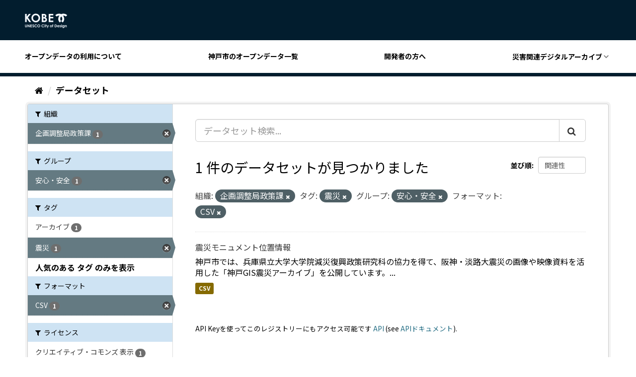

--- FILE ---
content_type: text/html; charset=utf-8
request_url: https://catalog.city.kobe.lg.jp/dataset/?_tags_limit=0&organization=040013010&tags=%E9%9C%87%E7%81%BD&groups=gr_0080&res_format=CSV
body_size: 25465
content:
<!DOCTYPE html>
<!--[if IE 9]> <html lang="ja" class="ie9"> <![endif]-->
<!--[if gt IE 8]><!--> <html lang="ja"> <!--<![endif]-->
  <head>

  <!-- Google Tag Manager -->
  <script>(function(w,d,s,l,i){w[l]=w[l]||[];w[l].push({'gtm.start':
      new Date().getTime(),event:'gtm.js'});var f=d.getElementsByTagName(s)[0],
    j=d.createElement(s),dl=l!='dataLayer'?'&l='+l:'';j.async=true;j.src=
    'https://www.googletagmanager.com/gtm.js?id='+i+dl;f.parentNode.insertBefore(j,f);
  })(window,document,'script','dataLayer','GTM-NMWX74R');</script>
  <!-- End Google Tag Manager -->

  <meta charset="utf-8" />
  <meta name="generator" content="ckan 2.9.5" />
  <meta name="viewport" content="width=device-width, initial-scale=1.0">
  <title>データセット - 神戸市オープンデータポータル</title>

  
  <link rel="shortcut icon" href="/images/favicon.ico" />
  
  
  
  
  
  
  
  

  
  
  
  

  
  <link href="/webassets/base/4f3188fa_main.css" rel="stylesheet"/>
<link href="/webassets/ckanext-custom_theme/821e107e-color.css" rel="stylesheet"/>
<link href="/webassets/ckanext-custom_theme/9008b6bb-custom_theme.css" rel="stylesheet"/>
  
</head>


<body data-site-root="https://catalog.city.kobe.lg.jp/" data-locale-root="https://catalog.city.kobe.lg.jp/" >

<!-- Google Tag Manager (noscript) -->
<noscript><iframe src="https://www.googletagmanager.com/ns.html?id=GTM-NMWX74R"
                  height="0" width="0" style="display:none;visibility:hidden"></iframe></noscript>
<!-- End Google Tag Manager (noscript) -->


    <div class="sr-only sr-only-focusable"><a href="#content">スキップして内容へ</a></div>
  

  
    



<header class="header">
  <div class="header__top">
    <button id="headerMenu" class="header__menu">
      <span class="header__menu__border"></span>
      <span class="header__menu__border"></span>
      <span class="header__menu__border"></span>
    </button>
    <h1 class="header__title">
      <a href="https://data.city.kobe.lg.jp/"
         title="神戸市オープンデータのトップページに移動します" class="header__title__link">
        <svg xmlns="http://www.w3.org/2000/svg" viewBox="0 0 87.936 31.011" class="site-icon">
          <path d="M5318.463,2.354a1.9,1.9,0,0,1-.715-.452,1.92,1.92,0,0,1-.426-.73h1.161a.989.989,0,0,0,.4.27,1.672,1.672,0,0,0,.576.09,1.56,1.56,0,0,0,.686-.13.8.8,0,0,0,.364-.342,1.7,1.7,0,0,0,.105-.717,1.755,1.755,0,0,1-.582.4,1.832,1.832,0,0,1-.7.122,1.911,1.911,0,0,1-1.431-.612,2.142,2.142,0,0,1-.582-1.546,2.145,2.145,0,0,1,.619-1.606,1.841,1.841,0,0,1,1.337-.55,1.759,1.759,0,0,1,.685.132,2.137,2.137,0,0,1,.648.439v-.463h1.055v3.6a2.389,2.389,0,0,1-.431,1.568,2.148,2.148,0,0,1-1.735.682A3.063,3.063,0,0,1,5318.463,2.354Zm.234-4.487a1.171,1.171,0,0,0-.325.842,1.175,1.175,0,0,0,.335.865,1.121,1.121,0,0,0,.829.336,1.075,1.075,0,0,0,.814-.33,1.177,1.177,0,0,0,.319-.86,1.186,1.186,0,0,0-.322-.858,1.115,1.115,0,0,0-.83-.326A1.1,1.1,0,0,0,5318.7-2.133ZM5286.023,2.4l.864-1.854-1.6-3.889h1.079L5287.459-.7l1.207-2.638h1.079L5287.113,2.4ZM5275.3.166a2.913,2.913,0,0,1-.844-2.155,2.959,2.959,0,0,1,.382-1.512,2.882,2.882,0,0,1,1.1-1.063,3.121,3.121,0,0,1,1.545-.4,3.229,3.229,0,0,1,1.354.3,3.207,3.207,0,0,1,1.122.844l-.755.722a2.349,2.349,0,0,0-1.738-.816,1.86,1.86,0,0,0-1.372.555,1.87,1.87,0,0,0-.558,1.373,2.02,2.02,0,0,0,.245,1.012,1.8,1.8,0,0,0,.7.693,2.062,2.062,0,0,0,1.005.25,2.071,2.071,0,0,0,.861-.175,3.108,3.108,0,0,0,.857-.639l.734.763a4.017,4.017,0,0,1-1.19.853,3.255,3.255,0,0,1-1.281.239A2.939,2.939,0,0,1,5275.3.166Zm-14.626,0a2.911,2.911,0,0,1-.846-2.155,2.974,2.974,0,0,1,.382-1.512,2.876,2.876,0,0,1,1.1-1.063,3.117,3.117,0,0,1,1.544-.4,3.241,3.241,0,0,1,1.355.3,3.23,3.23,0,0,1,1.123.844l-.758.722a2.341,2.341,0,0,0-1.738-.816,1.871,1.871,0,0,0-1.375.555,1.869,1.869,0,0,0-.556,1.373,2.012,2.012,0,0,0,.249,1.012,1.759,1.759,0,0,0,.7.693,2.044,2.044,0,0,0,1,.25,2.064,2.064,0,0,0,.86-.175,3.09,3.09,0,0,0,.858-.639l.732.763a3.99,3.99,0,0,1-1.187.853,3.255,3.255,0,0,1-1.28.239A2.944,2.944,0,0,1,5260.679.166Zm-4.264.544a2.328,2.328,0,0,1-.771-.937l.911-.55q.409.754.945.755a.69.69,0,0,0,.468-.163.488.488,0,0,0,.19-.373.656.656,0,0,0-.143-.389,4.408,4.408,0,0,0-.631-.591,6.3,6.3,0,0,1-1.2-1.169,1.482,1.482,0,0,1-.271-.822,1.339,1.339,0,0,1,.451-1.013,1.557,1.557,0,0,1,1.111-.425,1.771,1.771,0,0,1,.813.2,3.054,3.054,0,0,1,.834.718l-.8.71a1.129,1.129,0,0,0-.858-.588.525.525,0,0,0-.349.114.33.33,0,0,0-.135.257.445.445,0,0,0,.095.271,7.63,7.63,0,0,0,.794.731c.416.345.665.563.751.652a2.233,2.233,0,0,1,.468.636,1.551,1.551,0,0,1,.136.663,1.532,1.532,0,0,1-.482,1.157,1.768,1.768,0,0,1-1.264.455A1.877,1.877,0,0,1,5256.415.71Zm10.3-.588a2.928,2.928,0,0,1-.849-2.1,2.946,2.946,0,0,1,.4-1.5,2.927,2.927,0,0,1,1.085-1.087,2.946,2.946,0,0,1,1.485-.4,2.83,2.83,0,0,1,2.077.874,2.913,2.913,0,0,1,.87,2.13,2.873,2.873,0,0,1-.859,2.108,2.823,2.823,0,0,1-2.078.86A2.823,2.823,0,0,1,5266.718.122Zm.779-3.482a1.929,1.929,0,0,0-.537,1.4,1.819,1.819,0,0,0,.676,1.492,1.87,1.87,0,0,0,1.208.431,1.764,1.764,0,0,0,1.311-.558,1.892,1.892,0,0,0,.543-1.373,1.9,1.9,0,0,0-.544-1.373,1.779,1.779,0,0,0-1.326-.563A1.793,1.793,0,0,0,5267.5-3.36ZM5241.589.722a1.678,1.678,0,0,1-.654-.711,3.777,3.777,0,0,1-.2-1.443V-4.824h1.085v3.678a1.874,1.874,0,0,0,.084.671.661.661,0,0,0,.274.317.868.868,0,0,0,.46.118.916.916,0,0,0,.493-.131.689.689,0,0,0,.286-.337,2.419,2.419,0,0,0,.081-.773V-4.824h1.084v3.392a4.874,4.874,0,0,1-.095,1.189,1.706,1.706,0,0,1-.369.643,1.734,1.734,0,0,1-.628.459,2.168,2.168,0,0,1-.829.147A2.018,2.018,0,0,1,5241.589.722Zm70.066-.471.651-.7a1.5,1.5,0,0,0,.432.349.97.97,0,0,0,.443.134.517.517,0,0,0,.337-.1.3.3,0,0,0,.129-.231c0-.164-.156-.324-.46-.476l-.355-.178c-.681-.345-1.021-.773-1.021-1.289a1.126,1.126,0,0,1,.384-.852,1.4,1.4,0,0,1,.985-.353,1.709,1.709,0,0,1,.771.179,1.727,1.727,0,0,1,.614.517l-.655.652a1.09,1.09,0,0,0-.722-.394.459.459,0,0,0-.279.075.224.224,0,0,0-.1.189.232.232,0,0,0,.065.156,1.1,1.1,0,0,0,.314.193l.389.2a2.292,2.292,0,0,1,.834.614,1.2,1.2,0,0,1,.229.734,1.215,1.215,0,0,1-.412.937,1.583,1.583,0,0,1-1.1.376A1.761,1.761,0,0,1,5311.655.251Zm-4.174.094a2.129,2.129,0,0,1-.622-1.562,2.222,2.222,0,0,1,.619-1.6,2.1,2.1,0,0,1,1.559-.632,2.157,2.157,0,0,1,1.614.632,2.291,2.291,0,0,1,.622,1.681v.2h-3.391a1.121,1.121,0,0,0,.393.714,1.231,1.231,0,0,0,.814.265,1.4,1.4,0,0,0,1.018-.414l.886.421a2.119,2.119,0,0,1-.794.7,2.537,2.537,0,0,1-1.1.225A2.178,2.178,0,0,1,5307.481.345Zm.834-2.655a1.429,1.429,0,0,0-.389.544h2.291a1.067,1.067,0,0,0-.413-.572,1.192,1.192,0,0,0-.715-.219A1.257,1.257,0,0,0,5308.315-2.31ZM5292.453.328a2.12,2.12,0,0,1-.642-1.563,2.124,2.124,0,0,1,.723-1.643,2.1,2.1,0,0,1,1.456-.571,2.227,2.227,0,0,1,1.121.3,2.143,2.143,0,0,1,.815.8,2.179,2.179,0,0,1,.3,1.1,2.228,2.228,0,0,1-.3,1.111,2.124,2.124,0,0,1-.806.81,2.232,2.232,0,0,1-1.127.293A2.087,2.087,0,0,1,5292.453.328Zm.737-2.44a1.209,1.209,0,0,0-.326.873,1.241,1.241,0,0,0,.321.889,1.1,1.1,0,0,0,.821.34,1.1,1.1,0,0,0,.824-.342,1.224,1.224,0,0,0,.329-.886,1.228,1.228,0,0,0-.322-.88,1.093,1.093,0,0,0-.827-.34A1.084,1.084,0,0,0,5293.19-2.112Zm22.3,2.976v-4.2h1.055v4.2Zm-13.86,0V-4.824h1.284a4.233,4.233,0,0,1,1.84.306,2.424,2.424,0,0,1,1,1,3.252,3.252,0,0,1,.392,1.616,3.2,3.2,0,0,1-.223,1.21,2.511,2.511,0,0,1-.6.913,2.191,2.191,0,0,1-.834.5,5.924,5.924,0,0,1-1.553.138Zm1.077-1.056h.5a2.593,2.593,0,0,0,1.076-.167,1.29,1.29,0,0,0,.547-.576,2.1,2.1,0,0,0,.212-.991,1.878,1.878,0,0,0-.505-1.4,2.018,2.018,0,0,0-1.465-.452h-.366ZM5280.818.864v-4.2h1.059v4.2Zm44.6,0V-.979a4.546,4.546,0,0,0-.069-1,.689.689,0,0,0-.235-.376.665.665,0,0,0-.412-.13.782.782,0,0,0-.552.215,1.16,1.16,0,0,0-.317.592,4.934,4.934,0,0,0-.046.853V.862h-1.058v-4.2h1.058v.429a2.556,2.556,0,0,1,.652-.42,1.568,1.568,0,0,1,.6-.116,1.451,1.451,0,0,1,1.061.433,1.513,1.513,0,0,1,.365,1.1V.862Zm-28.465,0v-3.31h-.375v-.894h.375c0-.554.014-.878.03-.979a.8.8,0,0,1,.289-.551,1.1,1.1,0,0,1,.706-.2,2.183,2.183,0,0,1,.745.15v.8a1.382,1.382,0,0,0-.375-.066.389.389,0,0,0-.271.078.325.325,0,0,0-.063.237l0,.528h.668v.894h-.668V.862Zm-13.722,0v-3.3h-.539v-.908h.539V-4.893h1.058v1.552h.626v.908h-.626v3.3Zm-31.625,0V-4.823h3.1v1.06h-2.029v1.025h2.029V-1.7h-2.029V-.2h2.029V.862Zm-2.342,0-2.431-3.73V.862h-1.082V-4.823h1.039l2.432,3.742V-4.823h1.083V.862Zm66.28-4.77a.689.689,0,0,1-.2-.495.654.654,0,0,1,.2-.475.644.644,0,0,1,.472-.2.65.65,0,0,1,.479.2.683.683,0,0,1,.2.488.671.671,0,0,1-.2.483.638.638,0,0,1-.469.2A.661.661,0,0,1,5315.547-3.908Zm-34.671,0a.684.684,0,0,1-.2-.495.662.662,0,0,1,.2-.475.651.651,0,0,1,.476-.2.644.644,0,0,1,.476.2.67.67,0,0,1,.2.488.658.658,0,0,1-.2.483.633.633,0,0,1-.466.2A.653.653,0,0,1,5280.876-3.908Zm34.344-7.957a6.75,6.75,0,0,0,2.039-4.84,6.744,6.744,0,0,0-2.134-4.931,6.739,6.739,0,0,0-2.135,4.931,6.759,6.759,0,0,0,2.036,4.84l-2.877,2.876a10.8,10.8,0,0,1-3.189-7.678,10.78,10.78,0,0,1,2.358-6.752,6.671,6.671,0,0,0-.823-.051,6.742,6.742,0,0,0-4.84,2.039l-2.877-2.88a10.805,10.805,0,0,1,7.678-3.189,10.813,10.813,0,0,1,4.669,1.052,10.8,10.8,0,0,1,4.666-1.052,10.8,10.8,0,0,1,7.677,3.189l-2.876,2.88a6.736,6.736,0,0,0-4.836-2.039,6.742,6.742,0,0,0-.828.051,10.779,10.779,0,0,1,2.361,6.752,10.807,10.807,0,0,1-3.189,7.678Zm-58.865-.178a8.911,8.911,0,0,1-2.576-6.387,8.922,8.922,0,0,1,1.2-4.555,8.854,8.854,0,0,1,3.3-3.294,8.874,8.874,0,0,1,4.517-1.215,8.586,8.586,0,0,1,6.3,2.654,8.839,8.839,0,0,1,2.639,6.471,8.729,8.729,0,0,1-2.6,6.4,8.571,8.571,0,0,1-6.313,2.619A8.563,8.563,0,0,1,5256.355-12.043Zm2.371-10.568a5.792,5.792,0,0,0-1.634,4.241,5.53,5.53,0,0,0,2.055,4.532,5.651,5.651,0,0,0,3.669,1.3,5.35,5.35,0,0,0,3.983-1.693,5.732,5.732,0,0,0,1.646-4.169,5.759,5.759,0,0,0-1.655-4.171,5.4,5.4,0,0,0-4.031-1.711A5.426,5.426,0,0,0,5258.726-22.61Zm30.528,12.822V-27.06h9.43v3.214h-6.165v3.126h6.165v3.159h-6.165v4.543h6.165v3.229Zm-14.187,0V-27.06h2.714a14.008,14.008,0,0,1,3.456.308,4.6,4.6,0,0,1,2.467,1.526,4,4,0,0,1,.917,2.63,3.817,3.817,0,0,1-.418,1.789,4.484,4.484,0,0,1-1.354,1.508,5.444,5.444,0,0,1,2.3,1.849,4.672,4.672,0,0,1,.726,2.625,4.849,4.849,0,0,1-.751,2.654,4.813,4.813,0,0,1-1.937,1.792,7.464,7.464,0,0,1-3.28.592Zm3.285-3.134h.824a5.07,5.07,0,0,0,2.761-.519,1.73,1.73,0,0,0,.711-1.5,2.1,2.1,0,0,0-.833-1.761,4.622,4.622,0,0,0-2.78-.646h-.683Zm0-7.363h.719a2.678,2.678,0,0,0,1.788-.507,1.719,1.719,0,0,0,.582-1.37,1.593,1.593,0,0,0-.557-1.286,2.524,2.524,0,0,0-1.684-.475h-.848Zm-28.964,10.5-5.327-7.673v7.673h-3.322V-27.06h3.322v5.951l4.689-5.951h3.947l-6.03,7.709,6.616,9.562Z" transform="translate(-5240.239 28)" fill="#f5f9ff" stroke="rgba(0,0,0,0)" stroke-miterlimit="10" stroke-width="1"/>
        </svg>
        <span class="header__title__text"><?php bloginfo( 'name' ); ?></span>
      </a>
    </h1>
  </div>

  <nav class="header__navigation">
    <div class="header__navigation__inner">
      <a href="https://data.city.kobe.lg.jp/policy/"
         title="オープンデータの利用についてに移動します"
         class="header__navigation__link">オープンデータの利用について</a>
      <a href="/dataset"
         title="神戸市のオープンデータ一覧に移動します"
         class="header__navigation__link">神戸市のオープンデータ一覧</a>
      <a href="https://data.city.kobe.lg.jp/api/"
         title="開発者の方に移動します" class="header__navigation__link">開発者の方へ</a>
      <div class="header__navigation__pull-down-menu">
        <button class="header__navigation__link parent">災害関連デジタルアーカイブ</button>
        <nav class="header__navigation__child-menu child">
          <a href="https://kobe117shinsai.jp/" rel="nofollow"
             title="外部サイト：阪神・淡路大震災「1.17の記録」に移動します"
             class="header__navigation__child-menu__link">阪神・淡路大震災「1.17の記録」</a>
          <a href="https://www.city.kobe.lg.jp/a05822/shise/opendata/shinsai.html" rel="nofollow"
             title="外部サイト：阪神・淡路大震災「神戸GIS震災アーカイブ」に移動します"
             class="header__navigation__child-menu__link">阪神・淡路大震災「神戸GIS震災アーカイブ」</a>
          <a href="https://www.kkr.mlit.go.jp/rokko/S13-2/index.php" rel="nofollow"
             title="外部サイト：阪神大水害デジタルアーカイブに移動します"
             class="header__navigation__child-menu__link">阪神大水害デジタルアーカイブ</a>
        </nav>
      </div>
    </div>
  </nav>
</header>

  
    <div class="main">
      <div id="content" class="container">
        
          
            <div class="flash-messages">
              
                
              
            </div>
          

          
            <div class="toolbar" role="navigation" aria-label="Breadcrumb">
              
                
                  <ol class="breadcrumb">
                    
<li class="home"><a href="/" aria-label="ホーム"><i class="fa fa-home"></i><span> ホーム</span></a></li>
                    
  <li class="active"><a href="/dataset/">データセット</a></li>

                  </ol>
                
              
            </div>
          

          <div class="row wrapper">
            
            
            

            
              <aside class="secondary col-sm-3">
                
                
  <div class="filters">
    <div>
      
        

    
    
	
	    
	    
		<section class="module module-narrow module-shallow">
		    
			<h2 class="module-heading">
			    <i class="fa fa-filter"></i>
			    
			    組織
			</h2>
		    
		    
			
			    
				<nav aria-label="組織">
				    <ul class="list-unstyled nav nav-simple nav-facet">
					
					    
					    
					    
					    
					    <li class="nav-item active">
						<a href="/dataset/?_tags_limit=0&amp;tags=%E9%9C%87%E7%81%BD&amp;groups=gr_0080&amp;res_format=CSV" title="">
						    <span class="item-label">企画調整局政策課</span>
						    <span class="hidden separator"> - </span>
						    <span class="item-count badge">1</span>
						</a>
					    </li>
					
				    </ul>
				</nav>

				<p class="module-footer">
				    
					
				    
				</p>
			    
			
		    
		</section>
	    
	
    

      
        

    
    
	
	    
	    
		<section class="module module-narrow module-shallow">
		    
			<h2 class="module-heading">
			    <i class="fa fa-filter"></i>
			    
			    グループ
			</h2>
		    
		    
			
			    
				<nav aria-label="グループ">
				    <ul class="list-unstyled nav nav-simple nav-facet">
					
					    
					    
					    
					    
					    <li class="nav-item active">
						<a href="/dataset/?_tags_limit=0&amp;organization=040013010&amp;tags=%E9%9C%87%E7%81%BD&amp;res_format=CSV" title="">
						    <span class="item-label">安心・安全</span>
						    <span class="hidden separator"> - </span>
						    <span class="item-count badge">1</span>
						</a>
					    </li>
					
				    </ul>
				</nav>

				<p class="module-footer">
				    
					
				    
				</p>
			    
			
		    
		</section>
	    
	
    

      
        

    
    
	
	    
	    
		<section class="module module-narrow module-shallow">
		    
			<h2 class="module-heading">
			    <i class="fa fa-filter"></i>
			    
			    タグ
			</h2>
		    
		    
			
			    
				<nav aria-label="タグ">
				    <ul class="list-unstyled nav nav-simple nav-facet">
					
					    
					    
					    
					    
					    <li class="nav-item">
						<a href="/dataset/?_tags_limit=0&amp;organization=040013010&amp;tags=%E9%9C%87%E7%81%BD&amp;groups=gr_0080&amp;res_format=CSV&amp;tags=%E3%82%A2%E3%83%BC%E3%82%AB%E3%82%A4%E3%83%96" title="">
						    <span class="item-label">アーカイブ</span>
						    <span class="hidden separator"> - </span>
						    <span class="item-count badge">1</span>
						</a>
					    </li>
					
					    
					    
					    
					    
					    <li class="nav-item active">
						<a href="/dataset/?_tags_limit=0&amp;organization=040013010&amp;groups=gr_0080&amp;res_format=CSV" title="">
						    <span class="item-label">震災</span>
						    <span class="hidden separator"> - </span>
						    <span class="item-count badge">1</span>
						</a>
					    </li>
					
				    </ul>
				</nav>

				<p class="module-footer">
				    
					<a href="/dataset/?organization=040013010&amp;tags=%E9%9C%87%E7%81%BD&amp;groups=gr_0080&amp;res_format=CSV" class="read-more">人気のある タグ のみを表示</a>
				    
				</p>
			    
			
		    
		</section>
	    
	
    

      
        

    
    
	
	    
	    
		<section class="module module-narrow module-shallow">
		    
			<h2 class="module-heading">
			    <i class="fa fa-filter"></i>
			    
			    フォーマット
			</h2>
		    
		    
			
			    
				<nav aria-label="フォーマット">
				    <ul class="list-unstyled nav nav-simple nav-facet">
					
					    
					    
					    
					    
					    <li class="nav-item active">
						<a href="/dataset/?_tags_limit=0&amp;organization=040013010&amp;tags=%E9%9C%87%E7%81%BD&amp;groups=gr_0080" title="">
						    <span class="item-label">CSV</span>
						    <span class="hidden separator"> - </span>
						    <span class="item-count badge">1</span>
						</a>
					    </li>
					
				    </ul>
				</nav>

				<p class="module-footer">
				    
					
				    
				</p>
			    
			
		    
		</section>
	    
	
    

      
        

    
    
	
	    
	    
		<section class="module module-narrow module-shallow">
		    
			<h2 class="module-heading">
			    <i class="fa fa-filter"></i>
			    
			    ライセンス
			</h2>
		    
		    
			
			    
				<nav aria-label="ライセンス">
				    <ul class="list-unstyled nav nav-simple nav-facet">
					
					    
					    
					    
					    
					    <li class="nav-item">
						<a href="/dataset/?_tags_limit=0&amp;organization=040013010&amp;tags=%E9%9C%87%E7%81%BD&amp;groups=gr_0080&amp;res_format=CSV&amp;license_id=cc-by" title="">
						    <span class="item-label">クリエイティブ・コモンズ 表示</span>
						    <span class="hidden separator"> - </span>
						    <span class="item-count badge">1</span>
						</a>
					    </li>
					
				    </ul>
				</nav>

				<p class="module-footer">
				    
					
				    
				</p>
			    
			
		    
		</section>
	    
	
    

      
    </div>
    <a class="close no-text hide-filters"><i class="fa fa-times-circle"></i><span class="text">close</span></a>
  </div>

              </aside>
            

            
              <div class="primary col-sm-9 col-xs-12" role="main">
                
                
  <section class="module">
    <div class="module-content">
      
        
      
      
        
        
        







<form id="dataset-search-form" class="search-form" method="get" data-module="select-switch">

  
    <div class="input-group search-input-group">
      <input aria-label="データセット検索..." id="field-giant-search" type="text" class="form-control input-lg" name="q" value="" autocomplete="off" placeholder="データセット検索...">
      
      <span class="input-group-btn">
        <button class="btn btn-default btn-lg" type="submit" value="search" aria-label="Submit">
          <i class="fa fa-search"></i>
        </button>
      </span>
      
    </div>
  

  
    <span>
  
  

  
  
  
  <input type="hidden" name="organization" value="040013010" />
  
  
  
  
  
  <input type="hidden" name="tags" value="震災" />
  
  
  
  
  
  <input type="hidden" name="groups" value="gr_0080" />
  
  
  
  
  
  <input type="hidden" name="res_format" value="CSV" />
  
  
  
  </span>
  

  
    
      <div class="form-select form-group control-order-by">
        <label for="field-order-by">並び順</label>
        <select id="field-order-by" name="sort" class="form-control">
          
            
              <option value="score desc, metadata_modified desc" selected="selected">関連性</option>
            
          
            
              <option value="title_string asc">名前で昇順</option>
            
          
            
              <option value="title_string desc">名前で降順</option>
            
          
            
              <option value="metadata_modified desc">最終更新日</option>
            
          
            
          
        </select>
        
        <button class="btn btn-default js-hide" type="submit">Go</button>
        
      </div>
    
  

  
    
      <h1>

  
  
  
  

1 件のデータセットが見つかりました</h1>
    
  

  
    
      <p class="filter-list">
        
          
          <span class="facet">組織:</span>
          
            <span class="filtered pill">企画調整局政策課
              <a href="/dataset/?_tags_limit=0&amp;tags=%E9%9C%87%E7%81%BD&amp;groups=gr_0080&amp;res_format=CSV" class="remove" title="削除"><i class="fa fa-times"></i></a>
            </span>
          
        
          
          <span class="facet">タグ:</span>
          
            <span class="filtered pill">震災
              <a href="/dataset/?_tags_limit=0&amp;organization=040013010&amp;groups=gr_0080&amp;res_format=CSV" class="remove" title="削除"><i class="fa fa-times"></i></a>
            </span>
          
        
          
          <span class="facet">グループ:</span>
          
            <span class="filtered pill">安心・安全
              <a href="/dataset/?_tags_limit=0&amp;organization=040013010&amp;tags=%E9%9C%87%E7%81%BD&amp;res_format=CSV" class="remove" title="削除"><i class="fa fa-times"></i></a>
            </span>
          
        
          
          <span class="facet">フォーマット:</span>
          
            <span class="filtered pill">CSV
              <a href="/dataset/?_tags_limit=0&amp;organization=040013010&amp;tags=%E9%9C%87%E7%81%BD&amp;groups=gr_0080" class="remove" title="削除"><i class="fa fa-times"></i></a>
            </span>
          
        
      </p>
      <a class="show-filters btn btn-default">フィルタ結果</a>
    
  

</form>




      
      
        

  
    <ul class="dataset-list list-unstyled">
    	
	      
	        






  <li class="dataset-item">
    
      <div class="dataset-content">
        
          <h2 class="dataset-heading">
            
              
            
            
		<a href="/dataset/shinsai-monument">震災モニュメント位置情報</a>
            
            
              
              
            
          </h2>
        
        
          
        
        
          
            <div>神戸市では、兵庫県立大学大学院減災復興政策研究科の協力を得て、阪神・淡路大震災の画像や映像資料を活用した「神戸GIS震災アーカイブ」を公開しています。...</div>
          
        
      </div>
      
        
          
            <ul class="dataset-resources list-unstyled">
              
                
                <li>
                  <a href="/dataset/shinsai-monument" class="label label-default" data-format="csv">CSV</a>
                </li>
                
              
            </ul>
          
        
      
    
  </li>

	      
	    
    </ul>
  

      
    </div>

    
      
    
  </section>

  
    <section class="module">
      <div class="module-content">
        
          <small>
            
            
            
          API Keyを使ってこのレジストリーにもアクセス可能です <a href="/api/3">API</a> (see <a href="http://docs.ckan.org/en/2.9/api/">APIドキュメント</a>). 
          </small>
        
      </div>
    </section>
  

              </div>
            
          </div>
        
      </div>
    </div>
  
    <footer class="footer">
  <nav class="footer__navigation">
    <!--
    <a href="https://data.city.kobe.lg.jp/"
       title="利用規約ページに移動します" class="footer__navigation__link">利用規約</a>
    <a href="https://data.city.kobe.lg.jp/contact"
       title="お問合せページに移動します" class="footer__navigation__link">お問い合わせ</a>
     -->
    <a href="https://www.city.kobe.lg.jp/"
       rel="nofollow" title="外部サイト：神戸市のホームページに移動します"
       class="footer__navigation__link">神戸市ホームページへ</a>
  </nav>

  <section class="footer__bottom">
    <div class="footer__data">
      <address class="footer__data__address">
        神戸市役所 神戸市企画調整局 政策課<br/>
        〒650-8570 神戸市中央区加納町6-5-1 神戸市役所 1号館12階
      </address>
      <p class="footer__data__phone">Fax：078-322-0323</p>
    </div>
  </section>
  <h2 class="footer__title">
    <img src="/images/logo.png" alt="ロゴ：神戸市">
  </h2>
  
  
  
</footer>

  
  
  
  
  







<link href="/webassets/vendor/f3b8236b_select2.css" rel="stylesheet"/>
<link href="/webassets/vendor/0b01aef1_font-awesome.css" rel="stylesheet"/>
<script src="/webassets/vendor/d8ae4bed_jquery.js" type="text/javascript"></script>
<script src="/webassets/vendor/fb6095a0_vendor.js" type="text/javascript"></script>
<script src="/webassets/vendor/580fa18d_bootstrap.js" type="text/javascript"></script>
<script src="/webassets/base/15a18f6c_main.js" type="text/javascript"></script>
<script src="/webassets/base/266988e1_ckan.js" type="text/javascript"></script>
<script src="/webassets/ckanext-custom_theme/84640063-custom_theme.js" type="text/javascript"></script>
</body>
</html>